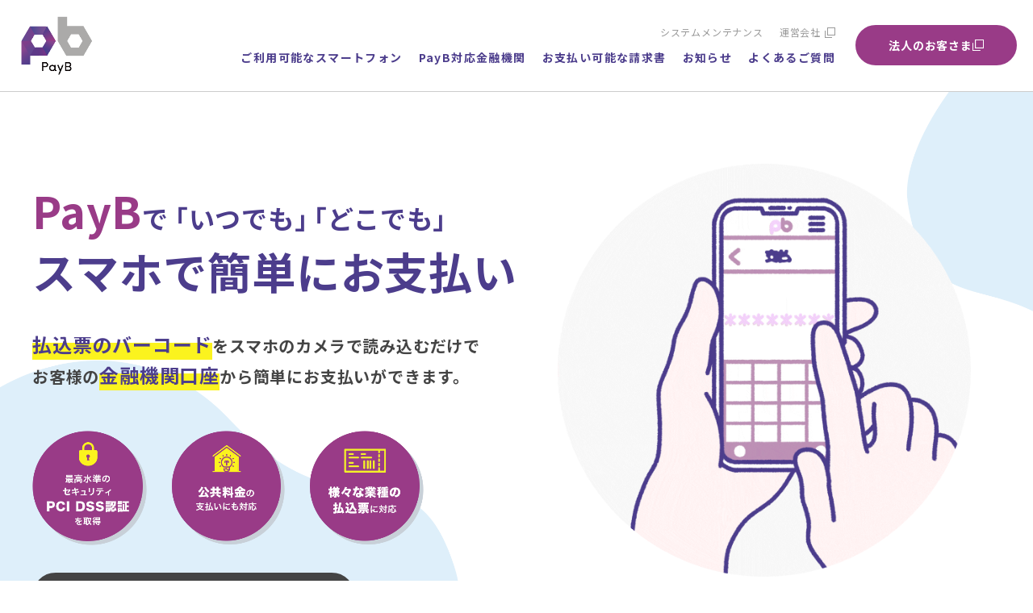

--- FILE ---
content_type: text/css
request_url: https://payb.jp/_wp/wp-content/themes/billing/css/top.css?20260122174934
body_size: 23297
content:
@charset "UTF-8";

/* ===================================
共通
=================================== */

/* セクションタイトル
==============================　*/
@media screen and (max-width: 480px) {
  .cat-title {
    margin-bottom: 19px;
    font-size: 26px;
  }
}

/* セクション大枠
==============================　*/

.section {
  position: relative;
  padding: 60px 0px 100px;
}

.section__inner01 {
  max-width: 1140px;
  margin: 0 auto;
  padding: 0 20px;
}

.section__inner02 {
  max-width: 940px;
  margin: 0 auto;
  padding: 0 20px;
}

@media screen and (max-width: 480px) {
  .section {
    padding: 55px 0px 80px;
  }
}

/* トップテキスト
==============================　*/
.top-txt {
  margin-bottom: 53px;
  font-weight: bold;
  text-align: center;
  line-height: 2;
}

@media screen and (max-width: 480px) {
  .top-txt {
    margin-bottom: 56px;
    font-size: 14px;
    line-height: 1.75;
  }
}

/* 縦見出し
==============================　*/

.headline {
  position: absolute;
  left: 0;
  top: 100px;
  max-width: 80px;
}

.headline img {
  display: block;
}

@media screen and (max-width: 1240px) {
  .headline {
    display: none;
  }
}

/* ===================================
FV
=================================== */
.fv {
  padding: 110px 0px 40px;
}

.fv-bg1 {
  position: relative;
  background: url("../img/top/fv-bg1.png") no-repeat;
  background-size: cover;
  background-position: center center;
}
.drop-container--rain .fv-bg-sp--3 {
  display: none;
}

/*雨の場合の背景*/
.drop-container--rain.fv-bg1{
  position: relative;
  background: url("../img/top/fv-bg1-2.png") no-repeat;
  background-size: cover;
  background-position: center center;
}
/*-------花火の場合-------*/
/*---背景---*/
.drop-container--firework.fv-bg1{
  position: relative;
  background: url("../img/top/fv-bg1-3.png") no-repeat;
  background-size: cover;
  background-position: center center;
}
.fv-bg-mizutama-right,
.fv-bg-mizutama-left{
  display: none;
}
.drop-container--firework .fv-bg-mizutama-right,
.drop-container--firework .fv-bg-mizutama-left{
  display: inline !important;
}
.fv-bg-mizutama-right{
  position:absolute;
  right:0;
  width:220px;
  top:0;
  z-index:2;
}
.fv-bg-mizutama-left{
  position:absolute;
  left:0;
  bottom: -67px;
  width:450px;
  z-index:2;
}
/*---スマフォの時デフォルトの水玉消す---*/
.drop-container.drop-container--firework .fv-bg-sp {
  display: none;
}
/*---text---*/
.drop-container--firework>.fv-bg2>.section__inner01>.fv-ttl.bold-w8,
/* .drop-container--firework>.fv-bg2>.section__inner01>.fv-ttl.bold-w8>.purple, */
.drop-container--firework>.fv-bg2>.section__inner01>.flex-reverse>.fv-sub.bold-w8,
.drop-container--firework>.fv-bg2>.section__inner01>.flex-reverse>.fv-sub.bold-w8>.big{
  color: #ffffff !important;
}
.drop-container--firework>.fv-bg2>.section__inner01>.flex-reverse>.fv-sub.bold-w8>.marker{
  background: linear-gradient(transparent 40%, #993b87 40%, #993b87 95%, transparent 95%);
}
.drop-container--firework .fv-bg2>.section__inner01>.fv-ttl.bold-w8>.purple{
  color: #fbf31e !important;
}

@media screen and (max-width: 600px) {
  .fv-bg-mizutama-right{
    position:absolute;
    right:0;
    width:150px;
    top:0;
    z-index:2;
  }
  .fv-bg-mizutama-left{
    position:absolute;
    left:0;
    bottom: -67px;
    width:250px;
    z-index:2;
  }
}
/* 花火以外の時canvas非表示にする */

 body.hanabi_hide #defaultCanvas0{
   display: none !important;
 }


/*-------/花火の場合-------*/
.fv-bg2 {
  position: relative;
  z-index: 5;
  background: url("../img/top/fv-anime.gif") no-repeat;
  background-size: 590px 590px;
  background-position: top 40px right 90px;
}

.fv__inner {
  max-width: 1140px;
}

.fv-ttl {
  margin-bottom: 35px;
  color: #4c3d8c;
  font-size: 54px;
  font-weight: bold;
  /* animation: fade 1s both;
  animation-delay: 1s; */
}

.fv-ttl .purple {
  color: #993b87;
}

.fv-ttl .small {
  font-size: 32px;
}

.fv-sub {
  margin-bottom: 50px;
  font-size: 20px;
  font-weight: bold;
  line-height: 1.6;
  /* animation: fade 1s both;
  animation-delay: 2s; */
}

.fv-sub .big {
  padding-bottom: 4px;
  /*markerを下に伸ばす*/
  color: #4c3d8c;
  font-size: 24px;
}

.fv-icon {
  display: flex;
  flex-wrap: wrap;
  max-width: 515px;
  margin: 0 -15px;
}

.fv-icon__item {
  width: 33.33333%;
  padding: 0px 15px;
}

.fv-icon__item:first-child {
  /* animation: fade 1s both;
  animation-delay: 3s; */
}

.fv-icon__item:nth-child(2) {
  /* animation: fade 1s both;
  animation-delay: 3.7s; */
}

.fv-icon__item:last-child {
  /* animation: fade 1s both;
  animation-delay: 4.4s; */
}

.fv-img-sp {
  display: none;
}

.fv-bg-sp {
  display: none;
}

@media screen and (min-width: 1600px) {
  .fv-bg2 {
    background-position: top 40px right 20%;
  }
}

@media screen and (max-width: 1340px) {
  .fv-bg2 {
    background-size: 40%;
    background-position: top 40% right 10%;
  }

  .fv-bg2 .section__inner01 {
    max-width: 1240px;
  }
}

@media screen and (max-width: 1024px) {
  .fv-bg1 {
    background: url("../img/top/fv-bg-sp.png") no-repeat;
    background-size: cover;
    background-position: center center;
    background: none;
  }
  .drop-container--rain.fv-bg1{
    background: url("../img/top/fv-bg-sp.png") no-repeat;
    background-size: cover;
    background-position: center center;
    background: none;
    position: relative;
  }
  .fv-bg-sp {
    position: absolute;
    z-index: -1;
    display: block;
  }

  .fv-bg-sp--1 {
    top: 0;
    left: 0;
    width: 30%;
    height: auto;
  }
  .drop-container--rain .fv-bg-sp--1 {
    display: none !important;
  }
  .fv-bg-sp--2 {
    bottom: 0;
    right: 0;
    width: 30%;
    height: auto;
  }
  .drop-container--rain .fv-bg-sp--3 {
    display: inline !important;
  }
  .drop-container--no .fv-bg-sp--3,
  .drop-container--sakura .fv-bg-sp--3,
  .drop-container--sunflower .fv-bg-sp--3,
  .drop-container--momiji .fv-bg-sp--3,
  .drop-container--snow .fv-bg-sp--3,
  .drop-container--carp .fv-bg-sp--3,
  .drop-container--firework .fv-bg-sp--3 {
    display: none !important;
  }
  .fv-bg-sp--3 {
    top: 10px;
    left: 0;
    width: 50%;
    height: auto;
  }
  .fv {
    padding: 30px 0px 80px;
  }

  .fv-bg2 {
    background: none;
  }

  .fv-bg2 .section__inner01 {
    max-width: 800px;
    text-align: center;
  }

  .fv-icon {
    max-width: 600px;
    margin-right: auto;
    margin-left: auto;
  }

  .fv-img-sp {
    display: block;
    max-width: 480px;
    margin: 0 auto 40px;
    min-height: 0%;
  }

  .fv-img-sp img {
    display: block;
  }
}

@media screen and (max-width: 1024px) {
  .fv-img-sp {
    max-width: 400px;
  }
}

@media screen and (max-width: 600px) {
  .fv-ttl {
    margin-bottom: 42px;
    font-size: 30px;
  }

  .fv-ttl .small {
    font-size: 25px;
  }

  .fv-sub {
    margin-bottom: 50px;
    font-size: 18px;
    font-weight: bold;
    line-height: 1.46;
  }

  .fv-sub .big {
    color: #4c3d8c;
    font-size: 22px;
  }
}

@media screen and (max-width: 480px) {
  .fv {
    padding: 30px 0px 30px;
  }

  .fv-bg-sp--1 {
    top: 0;
    left: 0;
    width: 192px;
    height: auto;
  }

  .fv-bg-sp--2 {
    bottom: 90px;
    right: 0;
    width: 200px;
    height: auto;
  }
  .fv-bg-sp--3 {
    bottom: 90px;
    right: 0;
    width: 200px;
    height: auto;
  }

  .fv-ttl {
    margin-bottom: 20px;
    font-size: 30px;
    letter-spacing: 0;
    line-height: 1.333;
  }

  .fv-ttl .small {
    font-size: 20px;
  }

  .fv-sub {
    margin-bottom: 20px;
    font-size: 14px;
    font-weight: bold;
    line-height: 1.666;
  }

  .fv-img-sp {
    width: 75%;
    margin-bottom: 30px;
  }

  .fv-sub .big {
    color: #4c3d8c;
    font-size: 18px;
  }

  .fv-icon {
    justify-content: center;
  }

  .fv-icon {
    margin-right: -5px;
    margin-left: -5px;
  }

  .fv-icon__item {
    width: 33.33333%;
    padding-right: 5px;
    padding-left: 5px;
  }

  .flex-reverse {
    display: flex;
    flex-direction: column-reverse;
    justify-content: center;
  }
}

@media screen and (max-width: 420px) {}

@media screen and (max-width: 374px) {
  .fv-ttl {
    margin-bottom: 19px;
    font-size: 24px;
    letter-spacing: 0;
    line-height: 1.333;
  }

  .fv-ttl .small {
    font-size: 16px;
  }

  .fv-sub {
    margin-bottom: 35px;
    font-size: 12px;
    font-weight: bold;
    line-height: 1.666;
  }

  .fv-sub .big {
    color: #4c3d8c;
    font-size: 16px;
  }
}

/* ===================================
TOP バナー
=================================== */
.top-bnr-wrap {
  position: relative;
  z-index: 10;
  padding-top: 40px;
  background-color: #fff;
}
.top-bnr {
  display: block;
  max-width: 840px;
  margin: 0 auto 80px;
  padding: 0 20px;
}

.top-bnr_txt {
  margin-bottom: 25px;
  color: #963b87;
  font-size: 23px;
  font-weight: bold;
  text-align: center;
}

.top-bnr_img a {
  display: block;
}

.top-bnr_img img {
  display: block;
}

@media screen and (max-width: 480px) {
  .top-bnr {
    margin: 40px auto;
  }

  .top-bnr_txt {
    margin-bottom: 20px;
    font-size: 18px;
  }
}

/* ===================================
導入実績
=================================== */
.deal>.pr-cont {
  background-color: #FFFFFF;
  padding-bottom: 0;
}

.deal>.pr-cont.pr-cont--top p{
  position: relative;
  line-height: 1.5;
  display: flex;
  margin: 0 auto;
  justify-content: center;
  align-items: center;
}
.deal>.pr-cont.pr-cont--top.fadein.bg_none.scrollin p span {
  font-size: 103%;
}
.deal>.pr-cont.pr-cont--top p:before{
  content: "";
  width: 50px;
  height: 60px;
  background: url(../img/top/ico_leaf_l.png) no-repeat center center/contain;
}
.deal>.pr-cont.pr-cont--top p:after{
  content: "";
  width: 50px;
  height: 60px;
  background: url(../img/top/ico_leaf_r.png) no-repeat center center/contain;
}
@media screen and (max-width: 768px) {
.deal>.pr-cont.pr-cont--top.fadein.bg_none.scrollin p span {
  font-size: 90%;
  }
}
@media screen and (max-width: 550px) {
  .deal>.pr-cont.pr-cont--top p:after,
  .deal>.pr-cont.pr-cont--top p:before{
    height: 50px;
  }
  .deal>.pr-cont.pr-cont--top.fadein.bg_none.scrollin p span {
    font-size: 80%;
  }
}
/* ----- スライダー ----- */

.deal{
  overflow: hidden;
  margin-bottom: 50px;
}

.deal-bg  {
  display: block;
  max-height: 400px;
  height: auto;
  margin: 0 auto;
  width: 100%;
}
.slick-track {
  display: flex;
  align-items: center;
}

.deal_box {
  padding: 9px 0 38px;
  width: 100%;
}
.deal-list__item {
  width: 10%;
  padding: 0px 15px;
  margin-bottom: 40px;
}

/* .autoplay-slider {
  display: flex;
  min-width: 100%;
  width: min-content;
  animation: 10s linear infinite sliderAnimation;
} 
.slide {
  height: 100px;
  width: 125px;
  margin: 0 20px;
  position: relative;
  display: flex;
  align-items: center;
} */
@keyframes sliderAnimation {
100% {
  transform: translateX(-50%);
  }
}

/* ----- /スライダー ----- */
@media screen and (max-width: 768px) {
  .pr-cont.pr-cont--top.fadein.bg_none.scrollin{
    padding: 22px 0 0 5px !important;
    margin-bottom: 20px;
  }
  .deal-bg {
    display: block;
    max-height: 130px;
    height: auto;
    margin: 0 auto;
    width: 75%;
  } 
  .deal-list__item {
    width: 10%;
    padding: 0px 15px;
    margin-bottom: 40px;
  }
}


@media screen and (max-width: 600px) {
.deal-bg {
  width: 80%;
  }
}
 @media screen and (min-width: 1300px) {
  .slick-slide img{
    padding: 0 15px;
    }
  }
  @media screen and (min-width: 1500px) {
    .slick-slide img{
      padding: 0 20px;
  }
} 
/* @media screen and (max-width: 600px) {
.slide {
  height: 90px;
  width: 74px;
  margin: 0 7px 5px;
  position: relative;
  display: flex;
  align-items: center;
  }
} */
/* ===================================
PayBとは？
=================================== */
.about-list {
  display: flex;
  flex-wrap: wrap;
  margin: 0 -20px 80px;
}

.about-list__item {
  width: 25%;
  padding: 0px 20px;
}

.about-list__img {
  margin-bottom: 16px;
}

.about-list__img img {
  display: block;
}

.about-list__txt {
  color: #4c3d8c;
  font-size: 18px;
  font-weight: bold;
  text-align: center;
}

@media screen and (max-width: 768px) {
  .about-list {
    justify-content: center;
  }

  .about-list__item {
    width: 43%;
    margin-bottom: 56px;
  }

  .about-list__item:last-child,
  .about-list__item:nth-last-child(2) {
    margin-bottom: 0;
  }
}

@media screen and (max-width: 480px) {

  .about-list__item:nth-last-child(2),
  .about-list__item:last-child {
    margin-bottom: 0px;
  }

  .about-list__item {
    width: 50%;
    margin-bottom: 30px;
  }

  .about-list__txt {
    font-size: 14px;
  }

  .about-list__img {
    margin-bottom: 10px;
    padding-left: 0px;
    padding-right: 0px;
  }
}

/* ===================================
動画
=================================== */
.movie-wrap {
  max-width: 900px;
  margin: 0 auto;
}

.movie-ttl {
  margin-bottom: 26px;
  font-size: 18px;
  font-weight: bold;
  text-align: center;
}

/* ===================================
PayBの使い方
=================================== */
/*
.headline {
  position: absolute;
  left: 0;
  font-size: 80px;
  line-height: 1;
  -webkit-writing-mode: vertical-rl;
  -ms-writing-mode: tb-rl;
  writing-mode: vertical-rl;
}*/

/*
.bg {
  background: url("../img/top/howto-bg1.png") center center no-repeat;
  background-size: contain;
  height: 670px;
}*/

.howto-bg {
  position: absolute;
  z-index: -1;
}

.howto-bg--1 {
  top: 35px;
  left: 0;
  width: 355px;
  height: 670px;
}

.howto-bg--2 {
  bottom: 83px;
  right: 0;
  width: 380px;
  height: 695px;
}

@media screen and (max-width: 1024px) {

  .howto-bg--1,
  .howto-bg--2 {
    display: none;
  }
}

/* ===================================
how to
=================================== */
.slick-dotted.slick-slider.howto-list {
  /*margin-bottom: 110px;*/
  /*ボタンを表示する場合*/
  max-width: 400px;
  margin: 0 auto;
  margin-bottom: 50px;
}

.howto-list__item {
  margin: 0px 10px;
  outline: none;
  outline: 0;
}

.howto-cont {
  /*max-width: 400px;*/
  margin: 0 auto;
}

.howto-img {
  margin-bottom: 26px;
}

.howto-img img {
  display: block;
}

.howto-ttl,
.howto-txt {
  text-align: center;
}

.howto-ttl {
  margin-bottom: 10px;
  color: #4c3d8c;
  font-size: 20px;
  font-weight: bold;
}

.howto-txt {
  font-size: 14px;
  line-height: 1.7;
}

@media screen and (max-width: 768px) {
  .slick-dots li button:before {
    font-size: 10px;
  }
}

@media screen and (max-width: 768px) {
  .howto-ttl {
    font-size: 18px;
  }

  .howto-txt {
    font-size: 12px;
  }
}


/* ===================================
slick上書き
=================================== */

.slick-dots {
  bottom: -50px;
}

.slick-dots li.slick-active button:before {
  color: #993b87;
}

.prev-arrow,
.next-arrow {
  position: absolute;
  bottom: 8px;
  max-width: 30px;
  z-index: 2;
  cursor: pointer;
  cursor: hand;
}

.prev-arrow img,
.next-arrow img {
  display: block;
  transition: 0.5s;
}

.prev-arrow img:hover,
.next-arrow img:hover {
  opacity: 0.7;
}

.prev-arrow {
  left: -40px;
}

.next-arrow {
  right: -40px;
}

@media screen and (max-width: 480px) {
  .prev-arrow {
    left: 20px;
    top: 33%;
    max-width: 15px;
  }

  .next-arrow {
    right: 20px;
    top: 33%;
    max-width: 15px;
  }
}

/* ===================================
howtoリスト2
=================================== */

.howto-list2 {
  display: flex;
  flex-wrap: wrap;
  margin: 0 -25px;
}

.howto-list2__item {
  position: relative;
  padding: 0 25px;
  width: 25%;
}

.howto-list2__item:not(:last-child)::before {
  content: "";
  display: inline-block;
  position: absolute;
  right: -12px;
  top: 40%;
  width: 17px;
  height: 28px;
  background: url(../img/top/arrow-next.png) center center / contain no-repeat;
}

.howto-list2__ttl {
  margin-bottom: 20px;
  color: #4c3d8c;
  font-size: 18px;
  font-weight: bold;
  text-align: center;
}

.howto-list2__txt {
  margin-top: 10px;
  font-size: 14px;
  text-align: center;
  line-height: 1.7;
}


@media screen and (max-width: 1200px) {
  .howto-list2 {
    margin: 0 -20px;
  }

  .howto-list2__item {
    padding: 0 20px;
  }
}

@media screen and (max-width: 1024px) {

  .howto-list2__ttl {
    font-size: 16px;
  }
}

@media screen and (max-width: 1023px) {
  .howto-list2__ttl {
    margin-bottom: 15px;
    font-size: 18px;
  }

  .howto-list2 {
    max-width: 400px;
    margin: 0 auto;
  }

  .howto-list2__img {
    max-width: 300px;
    margin: 0 auto;
  }


  .howto-list2__item {
    width: 100%;
    margin-bottom: 80px;
  }


  .howto-list2__item:last-child {
    margin-bottom: 0;
  }

  .howto-list2__item:not(:last-child)::before {
    right: 50%;
    top: auto;
    bottom: -43px;
    transform: rotate(90deg) translateX(50%);
    height: 28px;
    background: url(../img/top/arrow-next.png) center center / contain no-repeat;
  }
}


@media screen and (max-width: 480px) {
  .howto-list2__img {
    max-width: 250px;
  }
}

/* ===================================
対応金融機関
=================================== */
.fin-list {
  padding: 30px 30px 0px;
  background-color: #fff;
  margin-bottom: 60px;
}

.fin-list__row {
  display: flex;
  flex-wrap: wrap;
  align-items: center;
  margin-right: -20px;
  margin-left: -20px;
}

/*アイコンと銀行名をwrap*/
.fin-list__item {
  display: flex;
  flex-wrap: wrap;
  align-items: center;
  width: 33.33333%;
  padding: 0px 20px;
  margin-bottom: 30px;
}

.fin-list__item:first-child {
  width: 66.66666%;
}


.fin-list__icon {
  width: 50px;
  margin-right: 10px;
}

.fin-list__icon img {
  display: block;
  border-radius: 10px;
}

.fin-list__name {
  width: calc(100% - 60px);
  /*display: flex;*/
  /*flex-wrap: wrap;*/
}

.fin-list__name li {
  /*width: calc(50% - 10px);*/
  display: inline-block;
  margin-right: 10px;
  line-height: 1.5;
  font-size: 12px;
  letter-spacing: 0.01em;
}

.fin-list__name li:nth-child(odd) {
  /*margin-right: 10px;*/
}

@media screen and (max-width: 1140px) {

  /*アイコンと銀行名をwrap*/
  .fin-list__item {
    width: 33.33333%;
  }
}

@media screen and (max-width: 768px) {

  /*アイコンと銀行名をwrap*/
  .fin-list__item {
    width: 50%;
  }

  .fin-list__item:first-child {
    width: 50%;
  }
}

@media screen and (max-width: 600px) {
  .fin-list {
    padding: 30px 10px 0px;
  }

  .fin-list__row {
    margin-right: -10px;
    margin-left: -10px;
  }

  /*アイコンと銀行名をwrap*/
  .fin-list__item {
    padding: 0px 10px;
  }


  .fin-list__item:first-child {
    width: 100%;
  }

  .fin-list__name {
    display: flex;
    flex-wrap: wrap;
  }


  .fin-list__item:first-child .fin-list__name {
    width: calc(100% - 100px);
  }

  .fin-list__item:first-child .fin-list__name li {
    width: 50%;
  }

  .fin-list__name li {
    width: 100%;
    margin-right: 0;
    font-size: 11px;
  }
}

/* ===================================
使える払込票
=================================== */
/* 
タイトル
=================================== */
.pay-ttl {
  margin-bottom: 11px;
  color: #993b87;
  font-size: 26px;
  font-weight: bold;
  text-align: center;
}

.top-txt--pay {
  color: #4c3d8c;
  font-size: 20px;
  font-weight: bold;
}

@media screen and (max-width: 768px) {
  .pay-ttl {
    margin-bottom: 15px;
  }

  .top-txt--pay {
    font-size: 18px;
  }
}

/* 
払込票リスト
=================================== */
.pay-list {
  display: flex;
  flex-wrap: wrap;
  justify-content: center;
  align-items: center;
  margin-right: -15px;
  margin-left: -15px;
  margin-bottom: 36px;
}

.pay-list:last-child {
  margin-bottom: 57px;
}

.pay-list__item {
  align-self: flex-start;
  width: 25%;
  padding: 0px 15px;
  margin-bottom: 30px;
}

.pay-bg {
  padding-bottom: 70px;
}

.pay-bg-wrap {
  margin-bottom: 5px;
}

.pay-list__name {
  text-align: center;
  font-size: 12px;
  font-weight: bold;
}

/* 
水色ボックス
=================================== */
.pr-cont--top p {
  margin-bottom: 1em;
  font-size: 20px;
  text-align: center;
  font-weight: bold;
  text-align: center;
}

.pr-cont--top p:last-child {
  margin-bottom: 0;
}

.pr-cont--top p strong {
  font-size: 180%;
  color: #963b87;
}

.pr-cont--top p span {
  font-size: 80%;
}

@media screen and (max-width: 768px) {
  .pay-list {
    justify-content: center;
  }

  .pay-list__item {
    width: 43%;
    margin-bottom: 30px;
  }
}

@media screen and (max-width: 480px) {
  .pay-bg {
    padding-bottom: 50px;
  }

  .pay-bg-wrap {
    margin-bottom: 10px;
  }

  .pay-list {
    margin-right: -10px;
    margin-left: -10px;
  }

  .pay-list__item {
    width: 33.33333%;
    padding: 0 10px;
  }

  .pay-list__name {
    font-size: 10px;
  }

  .pr-cont--top p {
    margin-bottom: 1.5em;
    font-size: 16px;
    font-weight: bold;
    text-align: center;
  }
}

/* ===================================
よくあるご質問
=================================== */

.faq-list {
  margin: 0 auto;
  max-width: 900px;
  width: 100%;
}

.faq-list__item {
  padding-bottom: 40px;
}

.faq-list .faq-list__item:last-child {
  padding-bottom: 10px;
}

.faq-list__item .tobble_wrap {
  margin-bottom: 20px;
  background: #ffffff;
  border-radius: 10px;
}

.faq-list__item .tobble_wrap:last-child {
  margin-bottom: 0;
}

.faq-list__item .tobble_wrap .toggle_title {
  position: relative;
  padding: 15px 80px 15px 55px;
  font-size: 16px;
  font-weight: bold;
  line-height: 2;
  cursor: pointer;
  cursor: hand;
}

.faq-list__item .tobble_wrap .toggle_title::before {
  content: "";
  position: absolute;
  top: 15px;
  left: 27px;
  width: 20px;
  height: 29px;
  background: url("../img/faq/ico-q.png") no-repeat center center/contain;
}

.faq-list__item .tobble_wrap .toggle_title::after {
  content: "";
  position: absolute;
  top: 20px;
  right: 30px;
  width: 20px;
  height: 12px;
  background: url("../img/faq/ico-yazirushi.png") no-repeat center center/contain;
  transition: 0.5s;
}

.faq-list__item .tobble_wrap .toggle_title.selected::after {
  transform: rotate(180deg);
  transition: 0.5s;
}

.faq-list__item .tobble_wrap .toggle_ans {
  position: relative;
  padding: 0 80px 10px 55px;
  font-size: 16px;
  line-height: 2;
  display: none;
  word-break: break-all;
}

.faq-list__item .tobble_wrap .toggle_ans::before {
  content: "";
  position: absolute;
  top: -1px;
  left: 27px;
  width: 20px;
  height: 29px;
  background: url("../img/faq/ico-a.png") no-repeat center center/contain;
}

.faq-list__item .tobble_wrap .toggle_ans a {
  color: #963b87;
  text-decoration: underline;
}

@media screen and (max-width: 768px) {
  .faq-list__item {
    padding-bottom: 60px;
  }

  .faq-list__item .tobble_wrap .toggle_title {
    padding: 15px 40px;
    font-size: 14px;
    letter-spacing: 0.01em;
  }

  .faq-list__item .tobble_wrap .toggle_title::before,
  .faq-list__item .tobble_wrap .toggle_ans::before {
    left: 12px;
  }

  .faq-list__item .tobble_wrap .toggle_title::after {
    right: 15px;
  }

  .faq-list__item .tobble_wrap .toggle_ans {
    padding: 0 20px 25px 40px;
    font-size: 14px;
    line-height: 1.7;
  }
}

/* ===================================
お知らせ
=================================== */

.news-list {
  margin-bottom: 60px;
}

.section--last {
  padding-bottom: 0;
}